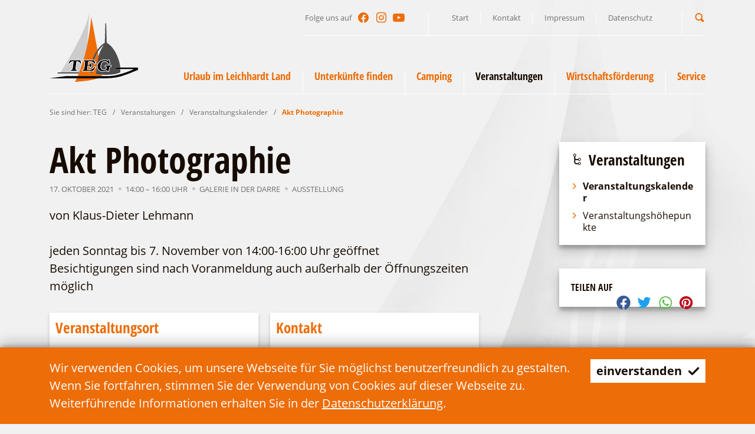

--- FILE ---
content_type: text/html; charset=utf-8
request_url: https://teg-lds.de/de/veranstaltungen/veranstaltungskalender/artikel-akt_photographie-4.html
body_size: 12858
content:
<!doctype html>
<html class="no-js modul_events no-mobile" lang="de">
    <head>
        <meta charset="utf-8">
        <meta http-equiv="x-ua-compatible" content="ie=edge">
        
		<title>Akt Photographie</title>
		<meta name="keywords" content="Schwielochsee, Leichhardt, TEG, LDS, Sauna, Lieberose, Goyatz, Straupitz, Spreewald, Schinkelkirche, Camping, Ferienhaus, Kahnfahrt, Holländer, Mühle, Fahrgastschiff, Raddampfer">
		<meta name="description" content="Entdecken Sie die Lieberoser Heide, den Spreewald und den Schwielochsee! Lassen Sie sich von der malerischen Landschaft verzaubern. Wir bieten Ihnen einen erholsamen und erlebnisreichen Urlaub im Leichhardt-Land.">
		<meta name="language" content="de">
        <meta name="viewport" content="width=device-width, initial-scale=1, shrink-to-fit=no">
        
        <link rel="manifest" href="https://teg-lds.de/site.webmanifest">
        <link rel="apple-touch-icon" href="https://teg-lds.de/icon.png">
        <link rel="shortcut icon" type="image/x-icon" href="https://teg-lds.de/favicon.ico">
                
		<link type="text/css" rel="stylesheet" media="all" title="" href="https://teg-lds.de/css/normalize_lightgrey.css?v=2020.3"><link type="text/css" rel="stylesheet" media="screen, print" title="" href="https://teg-lds.de/css/main_lightgrey.css?v=2020.8"><link type="text/css" rel="stylesheet" media="screen" title="" href="https://teg-lds.de/css/colorScheme.php?scheme=0"><link type="text/css" rel="stylesheet" media="screen" title="" href="https://teg-lds.de/css/jquery-ui.min.css?v=2020.0"><link href="https://teg-lds.de/cache/91ad444e7b863db5651313586c913305.css" media="screen" type="text/css" rel="stylesheet">        
        		
        <!-- Global site tag (gtag.js) - Google Analytics -->
		<script async src="https://www.googletagmanager.com/gtag/js?id=UA-175876706-1"></script>
		<script>
			window.dataLayer = window.dataLayer || [];
			function gtag(){dataLayer.push(arguments);}
			gtag('js', new Date());
			gtag('config', 'UA-175876706-1');
		</script>
            </head>
    <body>
        <input type="checkbox" class="checkboxTrigger hidden" id="navMenuSwitch" role="switch" autocomplete="off">
        <input type="checkbox" class="checkboxTrigger hidden" id="siteSearchSwitch" role="switch" autocomplete="off">
        
        <div id="wrapper" class="clearfix">
        	<header id="header" class="isOverBreakpoint isAtTop fixedShow">
            	<div id="topBar" class="clearfix baseSpacerRightMargin">
					
                    <div id="socialHeader" class="social">
                        <span class="label">Folge uns auf</span>
                        <ul class="nav hidden-print clearfix"><li><a href="https://de-de.facebook.com/Schwielochsee-der-See-am-Spreewald-118501371618024/" target="_blank" accesskey="" title="Facebook" tabindex="59"><span class="icon icon-facebook"></span></a></li><li><a href="https://www.instagram.com/schwielochseederseeamspreewald/" target="_blank" accesskey="" title="Instagram" tabindex="60"><span class="icon icon-instagram"></span></a></li><li><a href="https://www.youtube.com/channel/UCc-8oexYbiNCEVf6Qb_tdlA" target="_blank" accesskey="" title="YouTube" tabindex="61"><span class="icon icon-youtube-play"></span></a></li></ul>
                    </div>
                    <nav id="navStd" class="navStd visible-sm visible-lg visible-md">
                        <ul class="nav hidden-print clearfix"><li><a href="https://teg-lds.de/de.html" accesskey="" title="Start" tabindex="9">Start</a></li><li><a href="https://teg-lds.de/de/kontakt.html" accesskey="" title="Kontakt" tabindex="10">Kontakt</a></li><li><a href="https://teg-lds.de/de/impressum.html" accesskey="" title="Impressum" tabindex="11">Impressum</a></li><li><a href="https://teg-lds.de/de/datenschutz.html" accesskey="" title="Datenschutz" tabindex="12">Datenschutz</a></li></ul>
                    </nav><div id="quickSrcBoxWrap">
			<label for="siteSearchSwitch" id="siteSearchTrigger" role="button"><span class="icon noMargin icon-search on"></span><span class="icon noMargin icon-cancel off"></span><span class="label">Suche</span></label>
			<form action="https://teg-lds.de/de/suche.html" method="get" id="quickSrcBox" class="form">
				
				<div class="optsContainer">
					<div class="optsInputWrap">
						<input tabindex="7" title="Suche" id="srcBoxQ" name="q" type="search" autocomplete="off" value="" required>
						<label for="srcBoxQ">Suchbegriff</label>
					</div>
				</div>
				
				<input type="hidden" name="sendenok" value="senden">
				<input type="hidden" name="zeit" value="1768729979">
				<button type="submit" tabindex="8" title="absenden" id="srcBoxSubmit">
					<span class="icon noMargin icon-right-open"></span>
				</button>
			</form>
		</div>                </div>
                
                <div id="bottomBar" class="baseSpacerMargin">
                    <a id="logo" href="https://teg-lds.de/de.html" accesskey="0" title="T E G || Tourismus-Entwicklungsgesellschaft Lieberose / Oberspreewald mbH">
                    	<svg version="1.1" id="logoTeg" xmlns="http://www.w3.org/2000/svg" xmlns:xlink="http://www.w3.org/1999/xlink" x="0px" y="0px"
	 viewBox="0 0 100 80" xml:space="preserve">
<g>
	<path fill="#CCCCCC" d="M42.504,38.45C43.255,26.453,44.17,12.608,45.116,0C42.24,22.905,15.964,62.815,12.444,69.508h21.051
		C36.209,62.561,39.624,52.204,42.504,38.45z M31.151,68.117h-7.729l0.26-2.025h0.214c0.31,0,0.577-0.024,0.781-0.079
		c0.206-0.056,0.341-0.133,0.42-0.229l0.007-0.009l0.007-0.009c0.22-0.205,0.436-0.822,0.576-1.796l0,0l0.905-6.711h-0.019
		c-0.793,0-1.543,0.233-2.206,0.61c-0.61,0.376-1.28,0.995-1.906,1.911l-0.104,0.151l-1.792-0.597l2.343-4.25h12.277l1.206,4.276
		l-1.927,0.578l-0.085-0.203c-0.383-0.91-0.854-1.514-1.353-1.878c-0.561-0.369-1.196-0.599-2.041-0.6h-0.084l-0.915,6.78v0.002
		c-0.057,0.383-0.084,0.708-0.083,0.976c-0.003,0.395,0.064,0.655,0.136,0.77c0.093,0.095,0.204,0.19,0.311,0.214l0.016,0.004
		l0.015,0.006c0.192,0.078,0.402,0.082,0.753,0.082h0.277L31.151,68.117z"/>
	<path d="M33.496,69.508H9.172v0.843h23.99C33.272,70.074,33.383,69.798,33.496,69.508z"/>
	<path fill="#EC6608" d="M28.706,80.002c0,0,16.924-1.029,26.286-4.048H30.775C29.505,78.64,28.706,80.002,28.706,80.002z"/>
	<path fill="#ED6D08" d="M47.088,57.252c-0.474-0.094-1-0.142-1.526-0.142c-0.645-0.002-1.046,0.096-1.235,0.2
		c-0.055,0.065-0.147,0.232-0.232,0.407c-0.073,0.14-0.128,0.426-0.175,0.769l-0.209,1.507h0.415
		c0.716,0.005,1.216-0.109,1.422-0.286c0.125-0.128,0.245-0.286,0.33-0.539l0.008-0.025l0.014-0.022
		c0.123-0.203,0.219-0.527,0.264-0.851l0.03-0.209h1.149c0.058-0.22,0.116-0.438,0.178-0.656
		C47.377,57.353,47.234,57.301,47.088,57.252z"/>
	<path fill="#ED6D08" d="M45.367,64.199v-0.243c0.003-0.675-0.104-1.164-0.337-1.428c-0.25-0.284-0.544-0.406-1.104-0.411h-0.484
		l-0.413,2.704c-0.012,0.153-0.018,0.296-0.018,0.422c-0.005,0.352,0.054,0.588,0.104,0.671c0.179,0.132,0.511,0.229,1.158,0.227
		c0.601,0,1.223-0.105,1.862-0.296c0.016-0.542,0.053-1.092,0.101-1.646H45.367z"/>
	<path fill="#ED6D08" d="M58.937,71.851c-2.498-0.147-4.563-0.389-6.235-0.656c0.033-2.925,0.296-11.699,2.677-20.213
		c-0.289-1.621-0.587-3.271-0.887-4.94c-1.744,2.865-3.039,5.979-3.994,9.044h0.388l1.635,4.142l-1.9,0.823l-0.111-0.183
		c-0.291-0.485-0.617-0.892-0.979-1.239c-0.513,2.172-0.869,4.249-1.109,6.121c0.79-0.546,1.526-1.2,2.212-1.993l0.125-0.146
		l1.704,0.854l-3.049,4.653h-1.325c-0.048,0.687-0.079,1.323-0.095,1.887c-1.24-0.446-1.735-0.793-1.735-0.793
		c-0.039-0.361-0.069-0.727-0.092-1.094h-9.557l0.263-1.977h0.213c0.611,0.003,1.039-0.151,1.201-0.357l0.007-0.009l0.007-0.009
		c0.225-0.213,0.435-0.771,0.576-1.746l0,0l0.644-4.857v-0.003c0.069-0.453,0.104-0.828,0.104-1.119
		c0.003-0.321-0.049-0.531-0.106-0.624c-0.08-0.076-0.244-0.188-0.36-0.214l-0.026-0.006l-0.024-0.012
		c-0.108-0.063-0.387-0.078-0.733-0.074h-0.287l0.327-2.025h9.839c1.417-4.09,3.448-8.041,5.819-11.361
		c-3.186-17.588-6.667-36.022-6.923-36.932c-1.076,12.031-2.745,22.58-4.645,31.658c-2.88,13.754-6.295,24.11-9.008,31.058
		c-0.113,0.29-0.224,0.566-0.333,0.843c-0.47,1.183-0.916,2.256-1.332,3.223h27.357C59.119,73.073,59.035,72.495,58.937,71.851z"/>
	<path fill="#4D4D4D" d="M46.256,69.211c0,0,0.496,0.347,1.735,0.793c0.016-0.563,0.047-1.2,0.095-1.887h-1.922
		C46.188,68.484,46.217,68.85,46.256,69.211z"/>
	<path fill="#4D4D4D" d="M50.498,55.085c0.955-3.064,2.25-6.179,3.994-9.044c1.796-2.95,4.066-5.635,6.937-7.718
		c-2.844,3.49-4.757,8.035-6.05,12.658c-2.381,8.514-2.644,17.288-2.677,20.213c1.673,0.268,3.738,0.509,6.235,0.656
		c1.207,0.07,2.507,0.12,3.929,0.136c13.04,0.1,17.005-2.775,17.005-2.775c0.158-1.171,0.207-2.421,0.167-3.718H73.08l3.519-1.588
		h3.352c-0.87-10.281-7.057-23.039-14.061-27.316c-0.396-0.298-0.793-0.595-1.238-0.843l-0.645-21.914h-0.941l-0.597,21.914
		c-0.198,0.099-0.396,0.248-0.545,0.396c-2.77,1.563-5.479,4.258-7.852,7.581c-2.372,3.32-4.403,7.271-5.819,11.361H50.498z
		 M62.519,54.788c0.608,0,1.17,0.05,1.684,0.153l0.009,0.002l0.008,0.002c0.485,0.133,0.983,0.271,1.488,0.481l0.355-0.49h1.667
		l0.871,4.731l-2.151,0.613l-0.087-0.191c-0.485-1.068-1.063-1.875-1.705-2.332l-0.004-0.003l-0.005-0.003
		c-0.646-0.508-1.428-0.741-2.328-0.741c-1.137,0.004-1.99,0.366-2.692,1.157l-0.003,0.003l-0.003,0.002
		c-0.696,0.741-1.18,1.881-1.422,3.437c-0.057,0.429-0.083,0.825-0.083,1.19c0,0.906,0.17,1.61,0.493,2.163
		c0.501,0.717,1.237,1.073,2.372,1.078c0.91,0,1.654-0.191,2.196-0.554l0.003-0.001l0.004-0.003c0.599-0.373,0.883-0.79,0.977-1.362
		c0.007-0.063,0.011-0.124,0.011-0.182c-0.002-0.293-0.083-0.474-0.212-0.58c-0.125-0.083-0.299-0.168-0.456-0.207
		c-0.245-0.049-0.466-0.093-0.786-0.094h-0.279l0.264-1.974h7.382l-0.259,1.945l-0.183,0.026c-0.665,0.093-1.123,0.293-1.3,0.477
		c-0.237,0.234-0.381,0.627-0.477,1.206l0,0l-0.473,3.576h-2.5l-0.458-0.961c-0.67,0.342-1.322,0.619-2.052,0.803l0,0
		c-0.001,0-0.001,0-0.001,0c-0.002,0.001-0.002,0.001-0.003,0.002v-0.001c-0.765,0.203-1.581,0.305-2.488,0.305
		c-1.011,0-1.881-0.15-2.656-0.459l0,0l0,0c-0.005-0.001-0.009-0.002-0.013-0.004v-0.001c-0.782-0.262-1.458-0.733-2.023-1.352
		c-0.569-0.619-0.987-1.352-1.244-2.276h-0.001c0-0.001,0-0.001,0-0.001c0-0.002,0-0.002,0-0.003l0,0
		c-0.161-0.549-0.241-1.137-0.241-1.737c0-0.359,0.029-0.727,0.085-1.09c0.152-1.011,0.407-1.887,0.872-2.712l0.004-0.006
		c0.465-0.774,1.128-1.487,1.938-2.146l-0.002,0.002l0.004-0.003c0.768-0.614,1.687-1.072,2.749-1.378v-0.001
		c0.002,0,0.004-0.001,0.007-0.002c0.001,0,0.004-0.001,0.007-0.002l0,0C60.396,54.939,61.459,54.788,62.519,54.788z"/>
	<path fill="#4D4D4D" d="M47.52,57.404c-0.062,0.218-0.12,0.437-0.178,0.656h0.881l-0.862,6.139h-1.125
		c-0.048,0.554-0.084,1.104-0.101,1.646c0.471-0.141,0.95-0.322,1.443-0.567c0.288-0.162,0.568-0.339,0.843-0.528
		c0.24-1.872,0.596-3.949,1.109-6.121c-0.352-0.338-0.737-0.619-1.161-0.854C48.091,57.619,47.807,57.507,47.52,57.404z"/>
	<path d="M76.599,63.905l-3.519,1.588h21.317v0.644c0,0-12.84,5.604-21.665,6.793c-3.62,0.495-9.321,0.644-9.321,0.644h-44.77
		L0,75.954h61.924c0,0,7.386-0.149,12.048-0.844C84.581,73.524,100,66.286,100,66.286v-2.381H76.599z"/>
	<path d="M30.232,66.473L30.232,66.473c-0.003,0-0.005-0.002-0.008-0.003c-0.007-0.003-0.015-0.004-0.022-0.007l0.001-0.001
		c-0.264-0.08-0.432-0.256-0.529-0.352l-0.018-0.017l-0.013-0.02c-0.165-0.256-0.224-0.6-0.227-1.058
		c0-0.299,0.029-0.648,0.089-1.047l0,0l0.971-7.199h0.511c0.938-0.001,1.688,0.266,2.316,0.685l0.004,0.004l0.003,0.002
		c0.548,0.398,1.029,1.026,1.423,1.889l1.058-0.319l-0.975-3.457H23.198l-1.921,3.484l0.895,0.298
		c0.63-0.882,1.304-1.51,1.944-1.904l0.004-0.003l0.003-0.002c0.725-0.413,1.559-0.676,2.451-0.676h0.577l-0.98,7.269v0.002
		c-0.155,0.995-0.335,1.661-0.7,2.052l0.002,0.002c-0.002,0.002-0.005,0.004-0.008,0.006c-0.003,0.003-0.005,0.008-0.007,0.01
		l-0.002-0.002c-0.167,0.192-0.396,0.309-0.653,0.377c-0.207,0.052-0.441,0.075-0.689,0.085l-0.136,1.059h6.746l0.136-1.052
		C30.641,66.571,30.44,66.55,30.232,66.473z"/>
	<path d="M38.829,55.573l-0.17,1.053c0.218,0.004,0.423,0.024,0.615,0.103h0c0.003,0,0.006,0.003,0.01,0.004
		c0.013,0.006,0.027,0.009,0.04,0.015l-0.001,0.004c0.245,0.077,0.442,0.223,0.561,0.34l0.017,0.017l0.014,0.02
		c0.152,0.235,0.194,0.532,0.196,0.913c0,0.33-0.038,0.726-0.108,1.192h0l-0.644,4.855v0.003c-0.154,0.993-0.34,1.62-0.7,2.002
		l0.002,0.002c-0.002,0.002-0.006,0.004-0.008,0.006c-0.002,0.004-0.004,0.008-0.007,0.01l-0.002-0.001
		c-0.297,0.334-0.773,0.475-1.343,0.506l-0.135,1.014h11.984l2.604-3.975l-0.882-0.441c-0.926,1.042-1.944,1.862-3.058,2.493
		l-0.005,0.002l-0.006,0.003c-1.216,0.607-2.394,0.918-3.529,0.918c-0.714-0.002-1.168-0.097-1.492-0.35l-0.023-0.021l-0.019-0.024
		c-0.172-0.24-0.211-0.562-0.216-0.99c0-0.143,0.006-0.297,0.019-0.464l0.001-0.01l0.479-3.141h0.904
		c0.629-0.005,1.129,0.172,1.474,0.581c0.319,0.378,0.422,0.897,0.445,1.501h1.091l0.725-5.162H46.6
		c-0.055,0.277-0.135,0.546-0.262,0.772l0.001,0.001c-0.003,0.012-0.01,0.02-0.014,0.029c-0.004,0.007-0.005,0.015-0.008,0.02
		h-0.001c-0.111,0.308-0.273,0.533-0.433,0.691l-0.007,0.008l-0.009,0.008c-0.392,0.315-0.979,0.398-1.743,0.402H43.15l0.287-2.063
		c0.052-0.351,0.097-0.661,0.222-0.918c0.103-0.2,0.194-0.404,0.343-0.559l0.021-0.021l0.025-0.015
		c0.318-0.188,0.796-0.28,1.514-0.283c0.561,0,1.12,0.05,1.635,0.152l0.015,0.003l0.014,0.005c0.446,0.149,0.91,0.304,1.38,0.564
		c0.869,0.481,1.603,1.164,2.201,2.092l1.086-0.472l-1.341-3.394H38.829z"/>
	<path d="M55.094,59.072c-0.427,0.761-0.666,1.568-0.812,2.541c-0.055,0.342-0.081,0.683-0.081,1.017
		c0,0.559,0.075,1.103,0.222,1.604l0.002,0.002v0.002c0.239,0.859,0.613,1.513,1.134,2.082c0.522,0.569,1.13,0.989,1.83,1.223
		l0.007,0.001l0.008,0.003c0.709,0.284,1.519,0.429,2.487,0.429c0.874,0,1.645-0.096,2.366-0.289h0.002l0.002-0.001
		c0.77-0.191,1.442-0.479,2.175-0.871l0.225-0.119l0.539,1.132h1.764l0.419-3.163v-0.004c0.103-0.611,0.257-1.11,0.614-1.471
		c0.29-0.284,0.766-0.469,1.391-0.58l0.139-1.037H63.13l-0.136,1.019c0.23,0.019,0.437,0.049,0.615,0.085l0.005,0.002l0.006,0.001
		c0.236,0.06,0.452,0.17,0.622,0.282l0.008,0.006l0.009,0.007c0.28,0.224,0.402,0.579,0.401,0.967c0,0.079-0.005,0.159-0.014,0.241
		l-0.001,0.005l-0.001,0.005c-0.104,0.712-0.512,1.284-1.196,1.703l0,0c-0.001,0.001-0.003,0.002-0.004,0.003
		s-0.002,0.001-0.004,0.002v-0.001c-0.647,0.428-1.486,0.631-2.458,0.632c-1.239,0.006-2.189-0.43-2.779-1.296l-0.005-0.007
		l-0.004-0.007c-0.381-0.648-0.564-1.45-0.564-2.42c0-0.39,0.029-0.807,0.087-1.255l0.001-0.004v-0.003
		c0.252-1.612,0.758-2.849,1.545-3.693l0,0c0.001-0.002,0.003-0.003,0.004-0.005c0,0,0,0,0.001-0.001l0,0
		c0.784-0.891,1.813-1.319,3.054-1.315c0.979-0.001,1.88,0.26,2.621,0.839l0.001-0.001c0.001,0.001,0.002,0.002,0.002,0.003
		c0.003,0.002,0.004,0.002,0.006,0.003l-0.001,0.001c0.698,0.504,1.274,1.315,1.762,2.331l1.328-0.38l-0.715-3.895h-1.012
		l-0.44,0.605l-0.182-0.083c-0.518-0.236-1.046-0.381-1.588-0.529c-0.476-0.093-1.003-0.143-1.583-0.143
		c-1.018,0-2.032,0.146-2.993,0.482l-0.006,0.003l-0.008,0.001c-1.013,0.291-1.875,0.722-2.59,1.295
		C56.146,57.687,55.521,58.361,55.094,59.072z"/>
	<path fill="#FFFFFF" d="M30.382,66.01l-0.015-0.006L30.352,66c-0.107-0.023-0.218-0.119-0.311-0.214
		c-0.072-0.114-0.139-0.375-0.136-0.77c0-0.268,0.026-0.593,0.083-0.976v-0.002l0.915-6.78h0.084c0.845,0.001,1.48,0.23,2.041,0.6
		c0.499,0.364,0.969,0.968,1.353,1.878l0.085,0.203l1.927-0.578l-1.206-4.276H22.91l-2.343,4.25l1.792,0.597l0.104-0.151
		c0.626-0.916,1.296-1.535,1.906-1.911c0.662-0.377,1.413-0.61,2.206-0.61h0.019l-0.905,6.711l0,0
		c-0.14,0.974-0.355,1.591-0.576,1.796l-0.007,0.009l-0.007,0.009c-0.08,0.097-0.214,0.174-0.42,0.229
		c-0.204,0.055-0.471,0.079-0.781,0.079h-0.214l-0.26,2.025h7.729l0.261-2.025h-0.277C30.784,66.092,30.574,66.088,30.382,66.01z
		 M23.976,67.629l0.136-1.059c0.248-0.01,0.482-0.033,0.689-0.085c0.258-0.068,0.486-0.185,0.653-0.377l0.002,0.002
		c0.002-0.002,0.004-0.007,0.007-0.01c0.002-0.002,0.005-0.004,0.008-0.006l-0.002-0.002c0.365-0.391,0.545-1.057,0.7-2.052v-0.002
		l0.98-7.269h-0.577c-0.892,0-1.726,0.263-2.451,0.676l-0.003,0.002l-0.004,0.003c-0.64,0.395-1.314,1.022-1.944,1.904l-0.895-0.298
		l1.921-3.484h11.619l0.975,3.457l-1.058,0.319c-0.394-0.862-0.875-1.49-1.423-1.889l-0.003-0.002l-0.004-0.004
		c-0.628-0.419-1.379-0.686-2.316-0.685h-0.511l-0.971,7.199l0,0c-0.06,0.398-0.089,0.748-0.089,1.047
		c0.002,0.458,0.062,0.802,0.227,1.058l0.013,0.02l0.018,0.017c0.097,0.096,0.265,0.271,0.529,0.352l-0.001,0.001
		c0.008,0.003,0.015,0.004,0.022,0.007c0.003,0.001,0.005,0.003,0.008,0.004v-0.001c0.208,0.077,0.409,0.099,0.625,0.104
		l-0.136,1.052H23.976z"/>
	<path fill="#FFFFFF" d="M38.414,55.085l-0.327,2.025h0.287c0.346-0.004,0.625,0.011,0.733,0.074l0.024,0.012l0.026,0.006
		c0.117,0.025,0.281,0.138,0.36,0.214c0.057,0.093,0.109,0.303,0.106,0.624c0,0.291-0.035,0.666-0.104,1.119v0.003l-0.644,4.857l0,0
		c-0.142,0.976-0.351,1.533-0.576,1.746l-0.007,0.009l-0.007,0.009c-0.162,0.206-0.589,0.36-1.201,0.357h-0.213l-0.263,1.977h12.805
		l3.049-4.653l-1.704-0.854l-0.125,0.146c-0.686,0.793-1.423,1.447-2.212,1.993c-0.274,0.189-0.555,0.366-0.843,0.528
		c-0.493,0.245-0.972,0.427-1.443,0.567c-0.639,0.19-1.261,0.296-1.862,0.296c-0.646,0.002-0.979-0.095-1.158-0.227
		c-0.05-0.083-0.109-0.319-0.104-0.671c0-0.126,0.005-0.269,0.018-0.422l0.413-2.704h0.484c0.56,0.005,0.854,0.127,1.104,0.411
		c0.233,0.264,0.34,0.753,0.337,1.428v0.243h1.994l0.862-6.139h-2.03l-0.03,0.209c-0.045,0.323-0.142,0.647-0.264,0.851
		l-0.014,0.022l-0.008,0.025c-0.085,0.253-0.204,0.411-0.33,0.539c-0.207,0.177-0.706,0.291-1.422,0.286H43.71l0.209-1.507
		c0.047-0.343,0.103-0.629,0.175-0.769c0.085-0.175,0.178-0.342,0.232-0.407c0.188-0.104,0.59-0.202,1.235-0.2
		c0.526,0,1.052,0.048,1.526,0.142c0.146,0.049,0.289,0.101,0.432,0.152c0.287,0.103,0.571,0.215,0.849,0.37
		c0.423,0.234,0.809,0.516,1.161,0.854c0.362,0.348,0.688,0.754,0.979,1.239l0.111,0.183l1.9-0.823l-1.635-4.142H38.414z
		 M50.807,59.438c-0.598-0.928-1.332-1.61-2.201-2.092c-0.471-0.261-0.935-0.415-1.38-0.564l-0.014-0.005l-0.015-0.003
		c-0.515-0.103-1.074-0.152-1.635-0.152c-0.718,0.003-1.196,0.096-1.514,0.283l-0.025,0.015l-0.021,0.021
		c-0.149,0.154-0.24,0.358-0.343,0.559c-0.125,0.257-0.169,0.567-0.222,0.918L43.15,60.48h0.975
		c0.764-0.004,1.351-0.087,1.743-0.402l0.009-0.008l0.007-0.008c0.159-0.158,0.321-0.384,0.433-0.691h0.001
		c0.003-0.005,0.004-0.013,0.008-0.02c0.004-0.01,0.01-0.018,0.014-0.029l-0.001-0.001c0.126-0.227,0.207-0.495,0.262-0.772h1.062
		l-0.725,5.162h-1.091c-0.023-0.604-0.126-1.123-0.445-1.501c-0.345-0.409-0.845-0.586-1.474-0.581h-0.904l-0.479,3.141l-0.001,0.01
		c-0.012,0.167-0.019,0.321-0.019,0.464c0.005,0.429,0.044,0.75,0.216,0.99l0.019,0.024l0.023,0.021
		c0.324,0.253,0.778,0.348,1.492,0.35c1.135,0,2.313-0.311,3.529-0.918l0.006-0.003l0.005-0.002
		c1.113-0.631,2.131-1.451,3.058-2.493l0.882,0.441l-2.604,3.975H37.165l0.135-1.014c0.57-0.031,1.046-0.172,1.343-0.506
		l0.002,0.001c0.003-0.002,0.005-0.006,0.007-0.01c0.002-0.002,0.006-0.004,0.008-0.006l-0.002-0.002
		c0.36-0.382,0.546-1.009,0.7-2.002v-0.003l0.644-4.855h0c0.07-0.467,0.108-0.862,0.108-1.192c-0.002-0.381-0.043-0.678-0.196-0.913
		l-0.014-0.02l-0.017-0.017c-0.119-0.117-0.316-0.263-0.561-0.34l0.001-0.004c-0.013-0.006-0.026-0.009-0.04-0.015
		c-0.004-0.001-0.007-0.004-0.01-0.004h0c-0.192-0.078-0.397-0.099-0.615-0.103l0.17-1.053h11.723l1.341,3.394L50.807,59.438z"/>
	<path fill="#FFFFFF" d="M62.703,61.085l-0.264,1.974h0.279c0.32,0.001,0.542,0.045,0.786,0.094c0.157,0.039,0.33,0.124,0.456,0.207
		c0.129,0.106,0.21,0.287,0.212,0.58c0,0.058-0.004,0.118-0.011,0.182c-0.093,0.572-0.377,0.989-0.977,1.362l-0.004,0.003
		l-0.003,0.001c-0.542,0.362-1.286,0.554-2.196,0.554c-1.135-0.005-1.871-0.361-2.372-1.078c-0.323-0.553-0.493-1.257-0.493-2.163
		c0-0.365,0.027-0.762,0.083-1.19c0.243-1.556,0.726-2.695,1.422-3.437l0.003-0.002l0.003-0.003
		c0.703-0.791,1.556-1.153,2.692-1.157c0.899,0,1.682,0.233,2.328,0.741l0.005,0.003l0.004,0.003
		c0.643,0.457,1.22,1.264,1.705,2.332l0.087,0.191l2.151-0.613l-0.871-4.731h-1.667l-0.355,0.49
		c-0.505-0.21-1.002-0.349-1.488-0.481l-0.008-0.002l-0.009-0.002c-0.514-0.104-1.075-0.153-1.684-0.153
		c-1.06,0-2.123,0.151-3.14,0.504c-0.003,0.001-0.006,0.002-0.007,0.002c-0.003,0.001-0.005,0.002-0.007,0.002v0.001
		c-1.062,0.306-1.98,0.764-2.749,1.378l-0.002,0.001c-0.81,0.659-1.474,1.372-1.938,2.146l-0.004,0.006
		c-0.465,0.825-0.72,1.701-0.872,2.712c-0.057,0.363-0.085,0.73-0.085,1.09c0,0.601,0.081,1.188,0.241,1.737
		c0,0.001,0,0.001,0,0.002c0,0,0,0.001,0,0.002h0.001c0.256,0.925,0.675,1.657,1.244,2.276c0.565,0.618,1.242,1.09,2.023,1.352V68
		c0.004,0.002,0.008,0.003,0.013,0.004c0.775,0.309,1.645,0.459,2.656,0.459c0.907,0,1.723-0.102,2.488-0.305v0.001
		c0.001-0.001,0.001-0.001,0.002-0.001c0,0,0.001-0.001,0.002-0.001c0.73-0.184,1.382-0.461,2.052-0.803l0.458,0.961h2.5
		l0.473-3.576c0.096-0.579,0.24-0.972,0.477-1.206c0.177-0.184,0.635-0.384,1.3-0.477l0.183-0.026l0.259-1.945H62.703z
		 M69.39,62.608c-0.625,0.111-1.101,0.296-1.391,0.58c-0.357,0.36-0.511,0.859-0.614,1.471v0.004l-0.419,3.163h-1.764l-0.539-1.132
		l-0.225,0.119c-0.733,0.392-1.406,0.68-2.175,0.871l-0.002,0.001h-0.002c-0.721,0.193-1.492,0.289-2.366,0.289
		c-0.969,0-1.778-0.145-2.487-0.429l-0.008-0.003l-0.007-0.001c-0.7-0.233-1.308-0.653-1.83-1.223
		c-0.521-0.569-0.895-1.223-1.134-2.082v-0.002l-0.002-0.002c-0.147-0.501-0.222-1.045-0.222-1.604c0-0.334,0.026-0.675,0.081-1.017
		c0.146-0.973,0.385-1.78,0.812-2.541c0.426-0.711,1.051-1.386,1.827-2.016c0.716-0.573,1.577-1.004,2.59-1.295l0.008-0.001
		l0.006-0.003c0.961-0.337,1.976-0.482,2.993-0.482c0.58,0,1.108,0.05,1.583,0.143c0.542,0.148,1.07,0.293,1.588,0.529l0.182,0.083
		l0.44-0.605h1.012l0.715,3.895l-1.328,0.38c-0.487-1.016-1.063-1.827-1.762-2.331l0.001-0.001
		c-0.002-0.001-0.003-0.001-0.006-0.003c0-0.001-0.001-0.002-0.002-0.003l-0.001,0.001c-0.74-0.579-1.641-0.84-2.621-0.839
		c-1.241-0.004-2.27,0.425-3.054,1.315c-0.001,0.001-0.001,0.001-0.001,0.001c-0.001,0.002-0.003,0.003-0.004,0.005
		c-0.788,0.845-1.293,2.081-1.545,3.693v0.003l-0.001,0.004c-0.058,0.448-0.087,0.865-0.087,1.255c0,0.97,0.183,1.771,0.564,2.42
		l0.004,0.007l0.005,0.007c0.59,0.866,1.54,1.302,2.779,1.296c0.972-0.001,1.811-0.204,2.458-0.632v0.001
		c0.002-0.001,0.003-0.001,0.004-0.002s0.003-0.002,0.004-0.003c0.685-0.419,1.092-0.991,1.196-1.703l0.001-0.005l0.001-0.005
		c0.009-0.082,0.014-0.162,0.014-0.241c0.001-0.388-0.121-0.743-0.401-0.967l-0.009-0.007l-0.008-0.006
		c-0.17-0.112-0.386-0.223-0.622-0.282l-0.006-0.001l-0.005-0.002c-0.178-0.036-0.384-0.066-0.615-0.085l0.136-1.019h6.399
		L69.39,62.608z"/>
</g>
</svg>
                    </a>
                    
                    <label for="navMenuSwitch" id="navMenuTrigger" role="button" class="hidden-print"><span class="on">Navigation</span><span class="off">schließen</span><span class="line"></span></label>
                    <div id="headerWrap">
                        <div class="wrap">
                            
                            <nav id="navStdInMainNav" class="navStd visible-xs">
                                <ul class="nav hidden-print clearfix"><li><a href="https://teg-lds.de/de.html" accesskey="" title="Start" tabindex="9">Start</a></li><li><a href="https://teg-lds.de/de/kontakt.html" accesskey="" title="Kontakt" tabindex="10">Kontakt</a></li><li><a href="https://teg-lds.de/de/impressum.html" accesskey="" title="Impressum" tabindex="11">Impressum</a></li><li><a href="https://teg-lds.de/de/datenschutz.html" accesskey="" title="Datenschutz" tabindex="12">Datenschutz</a></li></ul>
                            </nav><nav id="navMain" class="nav clearfix hidden-print"><ul id="navMainUl">
					<li class="lvl1" id="navMainLi11">
						<input type="checkbox" class="checkboxTrigger hidden" id="mainNavTrigger11" role="switch" autocomplete="off">
						<div class="navBtnWrap">
							<a href="https://teg-lds.de/de/urlaub-im-leichhardt-land.html" accesskey="" title="Urlaub im Leichhardt Land" tabindex="13">
								
								<span class="name">Urlaub im Leichhardt Land</span>
							</a>
							<label for="mainNavTrigger11" class="iconMenuTriggerDwn" role="button"><span class="icon noMargin icon-down-open"></span></label>
						</div>
						<div class="subNavWrap baseSpacer clearfix"><span class="label h2">Urlaub im Leichhardt Land</span><div class="image"></div><ul>
					<li class="lvl2" id="navMainLi41">
						
						<div class="navBtnWrap">
							<a href="https://teg-lds.de/de/urlaub-im-leichhardt-land/reisegebiet.html" accesskey="" title="Reisegebiet" tabindex="14">
								<span class="icon iconMarker icon-right-open noMargin"></span>
								<span class="name">Reisegebiet</span>
							</a>
							
						</div>
					</li>
					<li class="lvl2" id="navMainLi42">
						<input type="checkbox" class="checkboxTrigger hidden" id="mainNavTrigger42" role="switch" autocomplete="off">
						<div class="navBtnWrap">
							<a href="https://teg-lds.de/de/urlaub-im-leichhardt-land/freizeit-und-erholung.html" accesskey="" title="Freizeit und Erholung" tabindex="15" class="hasIcon">
								<span class="icon iconMarker icon-right-open noMargin"></span>
								<span class="name">Freizeit und Erholung</span><span class="icon iconSpecial icon-right-open noMargin"></span>
							</a>
							<label for="mainNavTrigger42" class="iconMenuTriggerDwn" role="button"><span class="icon noMargin icon-down-open"></span></label>
						</div>
						<ul>
					<li class="lvl3" id="navMainLi53">
						
						<div class="navBtnWrap">
							<a href="https://teg-lds.de/de/urlaub-im-leichhardt-land/freizeit-und-erholung/auf-im-wasser.html" accesskey="" title="Auf &amp; im Wasser" tabindex="16">
								<span class="icon iconMarker icon-right-open noMargin"></span>
								<span class="name">Auf & im Wasser</span>
							</a>
							
						</div>
					</li>
					<li class="lvl3" id="navMainLi54">
						
						<div class="navBtnWrap">
							<a href="https://teg-lds.de/de/urlaub-im-leichhardt-land/freizeit-und-erholung/per-rad.html" accesskey="" title="Per Rad" tabindex="17">
								<span class="icon iconMarker icon-right-open noMargin"></span>
								<span class="name">Per Rad</span>
							</a>
							
						</div>
					</li>
					<li class="lvl3" id="navMainLi55">
						
						<div class="navBtnWrap">
							<a href="https://teg-lds.de/de/urlaub-im-leichhardt-land/freizeit-und-erholung/zu-fuss.html" accesskey="" title="Zu Fuß" tabindex="18">
								<span class="icon iconMarker icon-right-open noMargin"></span>
								<span class="name">Zu Fuß</span>
							</a>
							
						</div>
					</li>
					<li class="lvl3" id="navMainLi56">
						
						<div class="navBtnWrap">
							<a href="https://teg-lds.de/de/urlaub-im-leichhardt-land/freizeit-und-erholung/aktiverlebnisse.html" accesskey="" title="Aktiverlebnisse" tabindex="19">
								<span class="icon iconMarker icon-right-open noMargin"></span>
								<span class="name">Aktiverlebnisse</span>
							</a>
							
						</div>
					</li>
					<li class="lvl3" id="navMainLi57">
						
						<div class="navBtnWrap">
							<a href="https://teg-lds.de/de/urlaub-im-leichhardt-land/freizeit-und-erholung/einkaufen.html" accesskey="" title="Einkaufen" tabindex="20">
								<span class="icon iconMarker icon-right-open noMargin"></span>
								<span class="name">Einkaufen</span>
							</a>
							
						</div>
					</li></ul>
					</li>
					<li class="lvl2" id="navMainLi43">
						
						<div class="navBtnWrap">
							<a href="https://teg-lds.de/de/urlaub-im-leichhardt-land/sehenswertes.html" accesskey="" title="Sehenswertes" tabindex="21">
								<span class="icon iconMarker icon-right-open noMargin"></span>
								<span class="name">Sehenswertes</span>
							</a>
							
						</div>
					</li>
					<li class="lvl2" id="navMainLi44">
						
						<div class="navBtnWrap">
							<a href="https://teg-lds.de/de/urlaub-im-leichhardt-land/naturlehrpfad-ludwig-leichhardt.html" accesskey="" title="Naturlehrpfad Ludwig Leichhardt" tabindex="22">
								<span class="icon iconMarker icon-right-open noMargin"></span>
								<span class="name">Naturlehrpfad Ludwig Leichhardt</span>
							</a>
							
						</div>
					</li>
					<li class="lvl2" id="navMainLi45">
						<input type="checkbox" class="checkboxTrigger hidden" id="mainNavTrigger45" role="switch" autocomplete="off">
						<div class="navBtnWrap">
							<a href="https://teg-lds.de/de/urlaub-im-leichhardt-land/buchbare-angebote.html" accesskey="" title="Buchbare Angebote" tabindex="23" class="hasIcon">
								<span class="icon iconMarker icon-right-open noMargin"></span>
								<span class="name">Buchbare Angebote</span><span class="icon iconSpecial icon-right-open noMargin"></span>
							</a>
							<label for="mainNavTrigger45" class="iconMenuTriggerDwn" role="button"><span class="icon noMargin icon-down-open"></span></label>
						</div>
						<ul>
					<li class="lvl3" id="navMainLi64">
						
						<div class="navBtnWrap">
							<a href="https://teg-lds.de/de/urlaub-im-leichhardt-land/buchbare-angebote/individuell.html" accesskey="" title="Individuell" tabindex="24">
								<span class="icon iconMarker icon-right-open noMargin"></span>
								<span class="name">Individuell</span>
							</a>
							
						</div>
					</li>
					<li class="lvl3" id="navMainLi65">
						
						<div class="navBtnWrap">
							<a href="https://teg-lds.de/de/urlaub-im-leichhardt-land/buchbare-angebote/gruppen.html" accesskey="" title="Gruppen" tabindex="25">
								<span class="icon iconMarker icon-right-open noMargin"></span>
								<span class="name">Gruppen</span>
							</a>
							
						</div>
					</li></ul>
					</li>
					<li class="lvl2" id="navMainLi46">
						
						<div class="navBtnWrap">
							<a href="https://teg-lds.de/de/urlaub-im-leichhardt-land/touristinformationen.html" accesskey="" title="Touristinformationen" tabindex="26">
								<span class="icon iconMarker icon-right-open noMargin"></span>
								<span class="name">Touristinformationen</span>
							</a>
							
						</div>
					</li>
					<li class="lvl2" id="navMainLi48">
						
						<div class="navBtnWrap">
							<a href="https://teg-lds.de/de/urlaub-im-leichhardt-land/fremdenverkehrsvereine.html" accesskey="" title="Fremdenverkehrsvereine" tabindex="27">
								<span class="icon iconMarker icon-right-open noMargin"></span>
								<span class="name">Fremdenverkehrsvereine</span>
							</a>
							
						</div>
					</li>
					<li class="lvl2" id="navMainLi49">
						
						<div class="navBtnWrap">
							<a href="https://teg-lds.de/de/urlaub-im-leichhardt-land/ludwig-leichhardt.html" accesskey="" title="Ludwig Leichhardt" tabindex="28">
								<span class="icon iconMarker icon-right-open noMargin"></span>
								<span class="name">Ludwig Leichhardt</span>
							</a>
							
						</div>
					</li>
					<li class="lvl2" id="navMainLi67">
						
						<div class="navBtnWrap">
							<a href="https://teg-lds.de/de/urlaub-im-leichhardt-land/kahnfahrten.html" accesskey="" title="Kahnfahrten" tabindex="29">
								<span class="icon iconMarker icon-right-open noMargin"></span>
								<span class="name">Kahnfahrten</span>
							</a>
							
						</div>
					</li>
					<li class="lvl2" id="navMainLi72">
						
						<div class="navBtnWrap">
							<a href="https://www.schwielochsee-schiffstour.de" target="_blank" accesskey="" title="Fahrgastschiff" tabindex="30" class="hasIcon">
								<span class="icon iconMarker icon-right-open noMargin"></span>
								<span class="name">Fahrgastschiff</span><span class="icon iconSpecial icon-link-external noMargin"></span>
							</a>
							
						</div>
					</li></ul></div>
					</li>
					<li class="lvl1" id="navMainLi12">
						<input type="checkbox" class="checkboxTrigger hidden" id="mainNavTrigger12" role="switch" autocomplete="off">
						<div class="navBtnWrap">
							<a href="https://teg-lds.de/de/unterkuenfte-buchen.html" accesskey="" title="Unterkünfte finden" tabindex="31">
								
								<span class="name">Unterkünfte finden</span>
							</a>
							<label for="mainNavTrigger12" class="iconMenuTriggerDwn" role="button"><span class="icon noMargin icon-down-open"></span></label>
						</div>
						<div class="subNavWrap baseSpacer clearfix"><span class="label h2">Unterkünfte finden</span><div class="image"></div><ul>
					<li class="lvl2" id="navMainLi39">
						
						<div class="navBtnWrap">
							<a href="https://teg-lds.de/de/unterkuenfte-buchen/gastgeberverzeichnis.html" accesskey="" title="Gastgeberverzeichnis" tabindex="32">
								<span class="icon iconMarker icon-right-open noMargin"></span>
								<span class="name">Gastgeberverzeichnis</span>
							</a>
							
						</div>
					</li>
					<li class="lvl2" id="navMainLi40">
						
						<div class="navBtnWrap">
							<a href="https://teg-lds.de/de/unterkuenfte-buchen/gastronomie.html" accesskey="" title="Gastronomie" tabindex="33">
								<span class="icon iconMarker icon-right-open noMargin"></span>
								<span class="name">Gastronomie</span>
							</a>
							
						</div>
					</li></ul></div>
					</li>
					<li class="lvl1" id="navMainLi13">
						<input type="checkbox" class="checkboxTrigger hidden" id="mainNavTrigger13" role="switch" autocomplete="off">
						<div class="navBtnWrap">
							<a href="https://teg-lds.de/de/camping.html" accesskey="" title="Camping" tabindex="34">
								
								<span class="name">Camping</span>
							</a>
							<label for="mainNavTrigger13" class="iconMenuTriggerDwn" role="button"><span class="icon noMargin icon-down-open"></span></label>
						</div>
						<div class="subNavWrap baseSpacer clearfix"><span class="label h2">Camping</span><div class="image"></div><ul>
					<li class="lvl2" id="navMainLi34">
						
						<div class="navBtnWrap">
							<a href="https://teg-lds.de/de/camping/ferienhaus-und-campingpark-ludwig-leichhardt.html" accesskey="" title="Ferienhaus- und Campingpark „Ludwig Leichhardt“" tabindex="35">
								<span class="icon iconMarker icon-right-open noMargin"></span>
								<span class="name">Ferienhaus- und Campingpark „Ludwig Leichhardt“</span>
							</a>
							
						</div>
					</li>
					<li class="lvl2" id="navMainLi35">
						
						<div class="navBtnWrap">
							<a href="https://teg-lds.de/de/camping/spreewaelder-seecamping.html" accesskey="" title="Spreewälder Seecamping" tabindex="36">
								<span class="icon iconMarker icon-right-open noMargin"></span>
								<span class="name">Spreewälder Seecamping</span>
							</a>
							
						</div>
					</li>
					<li class="lvl2" id="navMainLi36">
						
						<div class="navBtnWrap">
							<a href="https://teg-lds.de/de/camping/campingplatz-am-mochowsee.html" accesskey="" title="Campingplatz am Mochowsee" tabindex="37">
								<span class="icon iconMarker icon-right-open noMargin"></span>
								<span class="name">Campingplatz am Mochowsee</span>
							</a>
							
						</div>
					</li>
					<li class="lvl2" id="navMainLi37">
						
						<div class="navBtnWrap">
							<a href="https://teg-lds.de/de/camping/campingplatz-jessern.html" accesskey="" title="Campingplatz Jessern" tabindex="38">
								<span class="icon iconMarker icon-right-open noMargin"></span>
								<span class="name">Campingplatz Jessern</span>
							</a>
							
						</div>
					</li></ul></div>
					</li>
					<li class="lvl1 active" id="navMainLi14">
						<input type="checkbox" class="checkboxTrigger hidden" id="mainNavTrigger14" checked="checked" role="switch" autocomplete="off">
						<div class="navBtnWrap">
							<a href="https://teg-lds.de/de/veranstaltungen.html" accesskey="" title="Veranstaltungen" tabindex="39" class="active">
								
								<span class="name">Veranstaltungen</span>
							</a>
							<label for="mainNavTrigger14" class="iconMenuTriggerDwn" role="button"><span class="icon noMargin icon-down-open"></span></label>
						</div>
						<div class="subNavWrap baseSpacer clearfix"><span class="label h2">Veranstaltungen</span><div class="image"></div><ul class="active">
					<li class="lvl2 active" id="navMainLi17">
						
						<div class="navBtnWrap">
							<a href="https://teg-lds.de/de/veranstaltungen/veranstaltungskalender.html" accesskey="" title="Veranstaltungskalender" tabindex="40" class="active">
								<span class="icon iconMarker icon-right-open noMargin"></span>
								<span class="name">Veranstaltungskalender</span>
							</a>
							
						</div>
					</li>
					<li class="lvl2" id="navMainLi18">
						
						<div class="navBtnWrap">
							<a href="https://teg-lds.de/de/veranstaltungen/veranstaltungshoehepunkte.html" accesskey="" title="Veranstaltungshöhepunkte" tabindex="41">
								<span class="icon iconMarker icon-right-open noMargin"></span>
								<span class="name">Veranstaltungshöhepunkte</span>
							</a>
							
						</div>
					</li></ul></div>
					</li>
					<li class="lvl1" id="navMainLi15">
						<input type="checkbox" class="checkboxTrigger hidden" id="mainNavTrigger15" role="switch" autocomplete="off">
						<div class="navBtnWrap">
							<a href="https://teg-lds.de/de/wirtschaftsfoerderung.html" accesskey="" title="Wirtschaftsförderung" tabindex="42">
								
								<span class="name">Wirtschaftsförderung</span>
							</a>
							<label for="mainNavTrigger15" class="iconMenuTriggerDwn" role="button"><span class="icon noMargin icon-down-open"></span></label>
						</div>
						<div class="subNavWrap baseSpacer clearfix"><span class="label h2">Wirtschaftsförderung</span><div class="image"></div><ul>
					<li class="lvl2" id="navMainLi24">
						
						<div class="navBtnWrap">
							<a href="https://teg-lds.de/de/wirtschaftsfoerderung/regionalentwicklung.html" accesskey="" title="Regionalentwicklung" tabindex="43">
								<span class="icon iconMarker icon-right-open noMargin"></span>
								<span class="name">Regionalentwicklung</span>
							</a>
							
						</div>
					</li>
					<li class="lvl2" id="navMainLi25">
						
						<div class="navBtnWrap">
							<a href="https://teg-lds.de/de/wirtschaftsfoerderung/-spot-.html" accesskey="" title="SPOT" tabindex="44">
								<span class="icon iconMarker icon-right-open noMargin"></span>
								<span class="name">SPOT</span>
							</a>
							
						</div>
					</li>
					<li class="lvl2" id="navMainLi30">
						
						<div class="navBtnWrap">
							<a href="https://teg-lds.de/de/wirtschaftsfoerderung/buergerbus.html" accesskey="" title="Bürgerbus" tabindex="45">
								<span class="icon iconMarker icon-right-open noMargin"></span>
								<span class="name">Bürgerbus</span>
							</a>
							
						</div>
					</li>
					<li class="lvl2" id="navMainLi28">
						
						<div class="navBtnWrap">
							<a href="https://teg-lds.de/de/wirtschaftsfoerderung/i-n-a-lieberoser-heide.html" accesskey="" title="Naturwelt Lieberoser Heide" tabindex="46">
								<span class="icon iconMarker icon-right-open noMargin"></span>
								<span class="name">Naturwelt Lieberoser Heide</span>
							</a>
							
						</div>
					</li>
					<li class="lvl2" id="navMainLi27">
						
						<div class="navBtnWrap">
							<a href="https://teg-lds.de/de/wirtschaftsfoerderung/q-gemeinde-schwielochsee.html" accesskey="" title="Q-Gemeinde Schwielochsee" tabindex="47">
								<span class="icon iconMarker icon-right-open noMargin"></span>
								<span class="name">Q-Gemeinde Schwielochsee</span>
							</a>
							
						</div>
					</li>
					<li class="lvl2" id="navMainLi63">
						
						<div class="navBtnWrap">
							<a href="https://teg-lds.de/de/wirtschaftsfoerderung/staatlich-anerkannter-erholungsort-goyatz.html" accesskey="" title="Staatlich anerkannter Erholungsort Goyatz" tabindex="48">
								<span class="icon iconMarker icon-right-open noMargin"></span>
								<span class="name">Staatlich anerkannter Erholungsort Goyatz</span>
							</a>
							
						</div>
					</li>
					<li class="lvl2" id="navMainLi29">
						
						<div class="navBtnWrap">
							<a href="https://teg-lds.de/de/wirtschaftsfoerderung/mein-brandenburg-infostelen.html" accesskey="" title="Mein Brandenburg – Infostelen" tabindex="49">
								<span class="icon iconMarker icon-right-open noMargin"></span>
								<span class="name">Mein Brandenburg – Infostelen</span>
							</a>
							
						</div>
					</li>
					<li class="lvl2" id="navMainLi31">
						
						<div class="navBtnWrap">
							<a href="https://teg-lds.de/de/wirtschaftsfoerderung/unternehmensbetreuung.html" accesskey="" title="Unternehmensbetreuung" tabindex="50">
								<span class="icon iconMarker icon-right-open noMargin"></span>
								<span class="name">Unternehmensbetreuung</span>
							</a>
							
						</div>
					</li>
					<li class="lvl2" id="navMainLi32">
						
						<div class="navBtnWrap">
							<a href="https://teg-lds.de/de/wirtschaftsfoerderung/ilb.html" accesskey="" title="ILB" tabindex="51">
								<span class="icon iconMarker icon-right-open noMargin"></span>
								<span class="name">ILB</span>
							</a>
							
						</div>
					</li>
					<li class="lvl2" id="navMainLi33">
						
						<div class="navBtnWrap">
							<a href="https://teg-lds.de/de/wirtschaftsfoerderung/wfg.html" accesskey="" title="WFG" tabindex="52">
								<span class="icon iconMarker icon-right-open noMargin"></span>
								<span class="name">WFG</span>
							</a>
							
						</div>
					</li></ul></div>
					</li>
					<li class="lvl1" id="navMainLi16">
						<input type="checkbox" class="checkboxTrigger hidden" id="mainNavTrigger16" role="switch" autocomplete="off">
						<div class="navBtnWrap">
							<a href="https://teg-lds.de/de/service.html" accesskey="" title="Service" tabindex="53">
								
								<span class="name">Service</span>
							</a>
							<label for="mainNavTrigger16" class="iconMenuTriggerDwn" role="button"><span class="icon noMargin icon-down-open"></span></label>
						</div>
						<div class="subNavWrap baseSpacer clearfix"><span class="label h2">Service</span><div class="image"></div><ul>
					<li class="lvl2" id="navMainLi19">
						
						<div class="navBtnWrap">
							<a href="https://teg-lds.de/de/service/ueber-uns.html" accesskey="" title="Über uns" tabindex="54">
								<span class="icon iconMarker icon-right-open noMargin"></span>
								<span class="name">Über uns</span>
							</a>
							
						</div>
					</li>
					<li class="lvl2" id="navMainLi20">
						
						<div class="navBtnWrap">
							<a href="https://teg-lds.de/de/service/team.html" accesskey="" title="Team" tabindex="55">
								<span class="icon iconMarker icon-right-open noMargin"></span>
								<span class="name">Team</span>
							</a>
							
						</div>
					</li>
					<li class="lvl2" id="navMainLi22">
						
						<div class="navBtnWrap">
							<a href="https://teg-lds.de/de/service/aktuelles.html" accesskey="" title="Aktuelles" tabindex="56">
								<span class="icon iconMarker icon-right-open noMargin"></span>
								<span class="name">Aktuelles</span>
							</a>
							
						</div>
					</li>
					<li class="lvl2" id="navMainLi23">
						<input type="checkbox" class="checkboxTrigger hidden" id="mainNavTrigger23" role="switch" autocomplete="off">
						<div class="navBtnWrap">
							<a href="https://teg-lds.de/de/service/infomaterial.html" accesskey="" title="Infomaterial" tabindex="57" class="hasIcon">
								<span class="icon iconMarker icon-right-open noMargin"></span>
								<span class="name">Infomaterial</span><span class="icon iconSpecial icon-right-open noMargin"></span>
							</a>
							<label for="mainNavTrigger23" class="iconMenuTriggerDwn" role="button"><span class="icon noMargin icon-down-open"></span></label>
						</div>
						<ul>
					<li class="lvl3" id="navMainLi61">
						
						<div class="navBtnWrap">
							<a href="https://teg-lds.de/de/service/infomaterial/warenkorb.html" accesskey="" title="Warenkorb" tabindex="58">
								<span class="icon iconMarker icon-right-open noMargin"></span>
								<span class="name">Warenkorb</span>
							</a>
							
						</div>
					</li></ul>
					</li></ul></div>
					</li></ul>
	</nav>                            <div class="clear"></div>
                        </div>
                    </div>
                    <div class="clear"></div>
            	</div>
            </header>
            <div class="clear"></div>
            <main id="main" class="baseSpacer">
                <div id="outdated" data-lang="/js/outdatedbrowserLang/de.html"></div>
                <noscript class="chromeframe">
                	<p><strong>Um den vollen Funktionsumfang dieser Webseite zu erfahren, benötigen Sie JavaScript.</strong></p><p>Eine Anleitung wie Sie JavaScript in Ihrem Browser einschalten, befindet sich <a href="http://www.enable-javascript.com/de/" tabindex="62" target="_blank">hier</a>.</p>                </noscript>
                
                
				<div id="cookieNote" class="note">
					<div class="baseWidth baseSpacer">
						<a href="?acceptCookies=1" class="btn btnIconRight btnRaised closeNoteBtn"><span class="icon icon-ok-fat"></span>einverstanden</a>
						Wir verwenden Cookies, um unsere Webseite f&uuml;r Sie m&ouml;glichst benutzerfreundlich zu gestalten. Wenn Sie fortfahren, stimmen Sie der Verwendung von Cookies auf dieser Webseite zu. Weiterf&uuml;hrende Informationen erhalten Sie in der <a href="https://teg-lds.de/de/datenschutz.html#cookies">Datenschutzerkl&auml;rung</a>.
					</div>
				</div><nav id="breadcrumb" role="navigation"><div class="wrap"><span class="label">Sie sind hier:</span> <a href="https://teg-lds.de/de.html" tabindex="63">TEG</a><span class="divider">/</span><a href="https://teg-lds.de/de/veranstaltungen.html" tabindex="1">Veranstaltungen</a><span class="divider">/</span><a href="https://teg-lds.de/de/veranstaltungen/veranstaltungskalender.html" tabindex="2">Veranstaltungskalender</a><span class="divider">/</span><a href="https://teg-lds.de/de/veranstaltungen/veranstaltungskalender/artikel-akt_photographie-4.html" class="last">Akt Photographie</a></div></nav>                <div id="content" class="clearfix">
                    
	<section class="section clearfix withSidebar">
		<div class="rightContentCol">
			
				<article id="article_akt_photographie-4" class="clearfix eventDetail article"><h1>Akt Photographie</h1>
					<ul class="eventData dateText clearfix">
						<li>17. Oktober 2021</li><li>14:00 &ndash; 16:00 Uhr</li><li>Galerie in der Darre</li><li><span class="eventDataCategories"><a href="https://teg-lds.de/de/veranstaltungen/veranstaltungskalender.html?category=8" tabindex="3" class="eventDataCategory nowrap">Ausstellung</a></span></li>
					</ul><p>von Klaus-Dieter Lehmann<br />
<br />
jeden Sonntag bis 7. November von 14:00-16:00 Uhr geöffnet<br />
Besichtigungen sind nach Voranmeldung auch außerhalb der Öffnungszeiten möglich</p>
				<div class="clear"></div>
				<div class="gridWrap">
					<div class="articleGrid gridWidth_50">
						<div class="gridWrapInner">
							<div class="info">
								<h2 class="headline">Veranstaltungsort</h2>
								<p>Galerie in der Darre<br>Schlosshof 3<br>15868 Lieberose</p>
							</div>
						</div>
					</div>
					<div class="articleGrid gridWidth_50">
						<div class="gridWrapInner">
							<div class="info">
								<h2 class="headline">Kontakt</h2>
								<p>Förderverein Lieberose e.V.<br>Dieter Klaue<br><b>Telefon:</b> +49 (0)33671 - 2384<br><b>E-Mail:</b> <a href="mailto:foerderverein.lieberose@gmail.com">foerderverein.lieberose@gmail.com</a><br><b>Web:</b> <a href="http://www.lieberose-niederlausitz.de/" target="_blank">www.lieberose-niederlausitz.de</a></p>
							</div>
						</div>
					</div>
				</div>
				<div class="center hint"><p>Ein Service der TMB Tourismus-Marketing Brandenburg GmbH: <a href="http://www.reiseland-brandenburg.de" target="_blank">Weitere Informationen zu Reisen, Ausfl&uuml;gen und Veranstaltungen in Brandenburg</a>.</p></div>
			</article>
		</div>
		
		<aside class="leftContentCol">
			
			<div class="box pushOutLeft noMarginChildren box_navSub" id="box_0">
					<nav id="navSub" class="navSub nav hidden-print">
						<strong class="boxHead headline hasIcon">
							<span class="icon icon-flow-cascade noMargin"></span>Veranstaltungen
						</strong>
						<ul class="boxContent"><li><a href="https://teg-lds.de/de/veranstaltungen/veranstaltungskalender.html" accesskey="" title="Veranstaltungskalender" tabindex="4" class="lvl2 hyphenate active"><span class="icon iconMarker icon-right-open noMargin"></span>Veranstaltungskalender</a></li>
<li><a href="https://teg-lds.de/de/veranstaltungen/veranstaltungshoehepunkte.html" accesskey="" title="Veranstaltungshöhepunkte" tabindex="5" class="lvl2 hyphenate"><span class="icon iconMarker icon-right-open noMargin"></span>Veranstaltungshöhepunkte</a></li>

						</ul>
					</nav></div>
			<div class="box pushOutLeft noMarginChildren" id="box_1"><div id="share">
				<span class="label">Teilen auf</span>
				<div class="shariff"></div>
			</div></div>
		</aside>
	</section>            	</div>
            </main>
            <div class="pageJumperFooterWrap clearfix"><div class="baseSpacer"><div class="backLink"><a href="https://teg-lds.de/de/veranstaltungen/veranstaltungskalender.html" tabindex="6" accesskey="6" rel="index" class="moreBtn btn btnIconLeft"><span class="label">zurück</span><span class="icon icon-left-open"></span></a></div></div></div>            <footer id="footer" class="baseSpacer">
            	<div class="topWrap clearfix">
                    <a id="logoFooter" href="https://teg-lds.de/de.html" title="T E G || Tourismus-Entwicklungsgesellschaft Lieberose / Oberspreewald mbH">
                        <img src="https://teg-lds.de/img/teg_logo_colored.svg" width="80" height="100" alt="Logo TEG">
                    </a>
                    <div class="wrap textWrap noMarginChildren">
                        <strong class="contactHeadline">TEG – Tourismus-Entwicklungsgesellschaft  Lieberose / Oberspreewald mbH</strong>
                        <div class="contact1">
                            Am Bahnhof 27<br />15913 Schwielochsee                        </div>
                        <div class="contact2">
                            Telefon: 035478/17 90 90<br />Fax: 035478/17 90 99 <br />E-Mail: <a href="mailto:info@teg-lds.de">info@teg-lds.de</a>                        </div>
                    </div>
                    <div id="logosFooter">
                        <img src="https://teg-lds.de/img/logos-footer.png" width="1072" height="250" alt="Schwielochsee, Service Qualität Deutschland: Stufe 2, Spreewald">
                    </div>
                </div>
                <div class="bottomWrap clearfix">
				
					<nav id="navFtr" class="navStd">
						<ul class="nav hidden-print clearfix"><li><a href="https://teg-lds.de/de.html" accesskey="" title="Start" tabindex="9">Start</a></li><li><a href="https://teg-lds.de/de/kontakt.html" accesskey="" title="Kontakt" tabindex="10">Kontakt</a></li><li><a href="https://teg-lds.de/de/impressum.html" accesskey="" title="Impressum" tabindex="11">Impressum</a></li><li><a href="https://teg-lds.de/de/datenschutz.html" accesskey="" title="Datenschutz" tabindex="12">Datenschutz</a></li></ul>
					</nav>                	<a id="footerTop" class="btn btnIconRight" href="#top">zum Seitenanfang<span class="icon icon-up-open"></span></a>
                </div>
            </footer>
  			        </div>

		        <script src="https://teg-lds.de/js/vendor/modernizr-3.6.0.min.js"></script>
		<script src="//ajax.googleapis.com/ajax/libs/jquery/3.3.1/jquery.min.js"></script>
        <script>window.jQuery || document.write('<script src="https://teg-lds.de/js/vendor/jquery-3.3.1.min.js"><\/script>')</script>
        <!-- scripts concatenated and minified via ant build script -->
        <script type="text/javascript" src="https://teg-lds.de/js/plugins.js?v=2020.2"></script><script type="text/javascript" src="https://teg-lds.de/js/main.js?v=2020.2"></script><script type="text/javascript" src="https://teg-lds.de/js/vendor/jquery-ui.min.js?v=2020.0"></script><script type="text/javascript" src="https://teg-lds.de/js/jquery.ui.datepicker-de.js?v=2020.0"></script><script src="https://teg-lds.de/cache/1f3e1570061b7305a2cdc619619dc184.js" type="text/javascript"></script>        <!-- end concatenated and minified scripts-->
    </body>
</html>